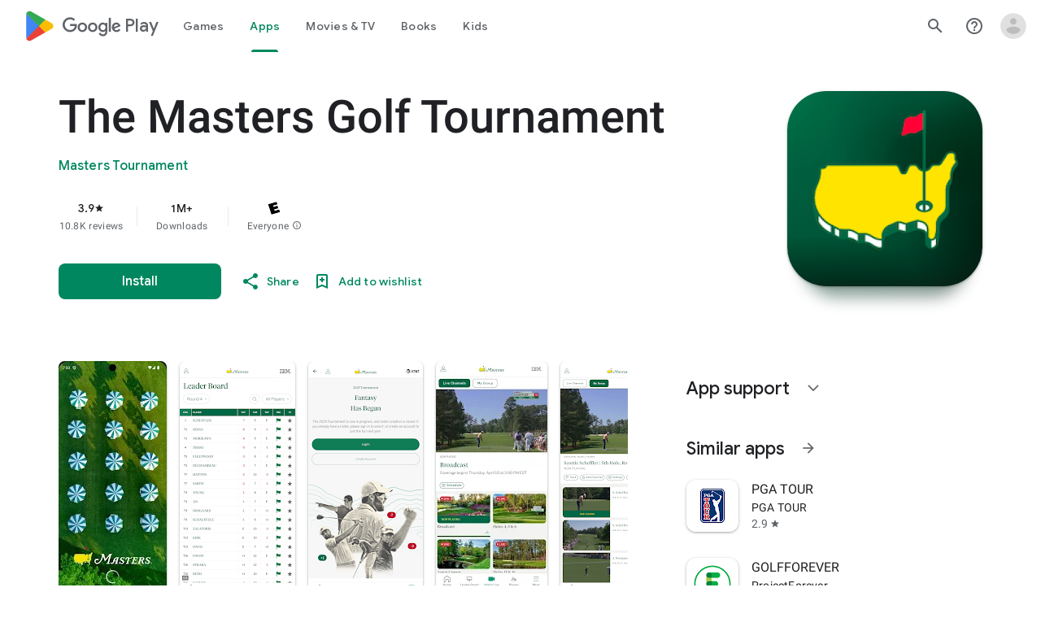

--- FILE ---
content_type: text/plain; charset=utf-8
request_url: https://play.google.com/play/log?format=json&authuser&proto_v2=true
body_size: -435
content:
["900000","1768981223909"]